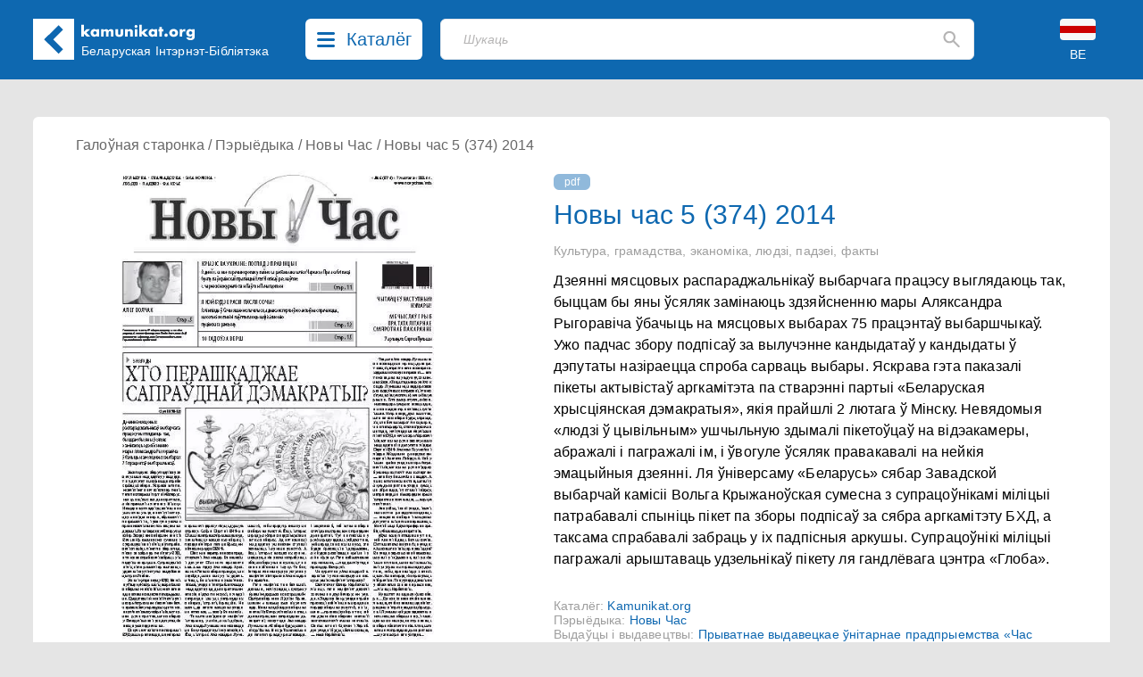

--- FILE ---
content_type: text/html; charset=UTF-8
request_url: https://kamunikat.org/novy-chas-kultura-gramadstva-ekanomika-lyudzi-padzei-fakty-5-374-2014
body_size: 15636
content:
<!doctype html>
<html lang="be">
<head>
    <meta charset="UTF-8">
    <meta name="viewport"
          content="width=device-width, user-scalable=no, initial-scale=1.0, maximum-scale=1.0, minimum-scale=1.0">
    <meta http-equiv="X-UA-Compatible" content="ie=edge">
    <link rel="shortcut icon" href="favicon.ico" type="image/x-icon" />
    <title>Новы час 5 (374) 2014 - Беларуская Інтэрнэт-Бібліятэка Kamunikat.org</title>
    <meta name="keywords" content="Камунікат, Беларускае Гістарычнае Таварыства, Беларусь, Беласток, беларуская мова, гісторыя Беларусі, культура Беларусі, этнаграфія Беларусі, беларуская літаратура, беларуская паэзія, беларускія слоўнікі, беларуская кніга, правы чалавека ў Беларусі, Беласточчына, Падляшша, беларусы, беларусы ў Польшчы, беларуская меншасьць, Абажур, ARCHE, Асамблея, Belarus Headlines, Białoruskie Zeszyty Historyczne, Беларус, Беларускія Ведамасьці, Беларусы ў свеце, Ведамасьці, Герольд Litherland, Гістарычны Альманах, Дзедзіч, Навіны для Беларусі, Ніва, Палітычная сфера, Pater Noster, Права на волю, Правінцыя, Праўнік, Pro Nobis, Свабода, Студэнцкая думка, Czasopis, Akcent Białoruski, Год Беларускі, Annus Albaruthenicus, Беларускі Гістарычны Аглад, Беларус, Белорусский Сборник, Беларусы ў свеце, Бельскі Гостінэць, Дзеяслоў, Druvis, Запісы БІНіМ, Зямля N, Калосьсе, КРАЙ-KRAJ, Паміж, pARTisan, Рэзыстанс, Свабода, Спадчына, Тэрмапілы, Terra Alba, Terra Historica, Філяматы, Фрагмэнты, Шуфляда" />
    
    <meta name="description" content="Беларуская Інтэрнэт-Бібліятэка Камунікат. Belarusian Internet Library. Białoruska Biblioteka Internetowa. Беларуская літаратура - кнігі, навіны, рэцэнзіі... Беларускія часопісы, грамадзтва, культура, беларуская мова і асвета, гісторыя, літаратуразнаўства, мэтадычная літаратура, нумізматыка, палітыка, пераклады, правы чалавека, рэлігія, слоўнікі, турыстыка, філязофія, экалёгія, этнаграфія. Belarusian Literature - books, news, reviews... Belarusian Periodicals, Society, Culture, Belarusian Language and Education, History, Literary Studies, Methodological Literature, Numismatics, Politics, Translations, Human Rights, Religion, Dictionaries, Tourism, Philosophy, Ecology, Ethnographics. Literatura białoruska - książki, nowinki, recenzje... Czasopisma białoruskie, społeczeństwo, kultura, język białoruski i szkolnictwo, historia, wiedza o literaturze, literatura metodyczna, numizmatyka, polityka, tłumaczenia, prawa człowieka, religia, słowniki, turystyka, filozofia, ekologia, etnografia." />
    <meta property="og:description" content="Беларуская Інтэрнэт-Бібліятэка Камунікат. Belarusian Internet Library. Białoruska Biblioteka Internetowa. Беларуская літаратура - кнігі, навіны, рэцэнзіі... Беларускія часопісы, грамадзтва, культура, беларуская мова і асвета, гісторыя, літаратуразнаўства, мэтадычная літаратура, нумізматыка, палітыка, пераклады, правы чалавека, рэлігія, слоўнікі, турыстыка, філязофія, экалёгія, этнаграфія. Belarusian Literature - books, news, reviews... Belarusian Periodicals, Society, Culture, Belarusian Language and Education, History, Literary Studies, Methodological Literature, Numismatics, Politics, Translations, Human Rights, Religion, Dictionaries, Tourism, Philosophy, Ecology, Ethnographics. Literatura białoruska - książki, nowinki, recenzje... Czasopisma białoruskie, społeczeństwo, kultura, język białoruski i szkolnictwo, historia, wiedza o literaturze, literatura metodyczna, numizmatyka, polityka, tłumaczenia, prawa człowieka, religia, słowniki, turystyka, filozofia, ekologia, etnografia." />
    
    <meta property="og:image" content="https://kamunikat.org/assets/images/28729-1.jpg" />
    <meta itemprop="image" content="https://kamunikat.org/assets/images/28729-1.jpg" />
    <link rel="image_src" href="https://kamunikat.org/assets/images/28729-1.jpg" />
    <meta property="fb:admins" content="bbi.kamunikat"/>
    <meta property="og:url" content="https://kamunikat.org/novy-chas-kultura-gramadstva-ekanomika-lyudzi-padzei-fakty-5-374-2014" />
    <meta property="og:title" content="Новы час 5 (374) 2014" />
    <meta property="og:site_name" content="Беларуская Інтэрнэт-Бібліятэка Kamunikat.org"/>
    <meta property="og:type" content="website" />
            <link rel="canonical" href="https://kamunikat.org/novy-chas-kultura-gramadstva-ekanomika-lyudzi-padzei-fakty-5-374-2014" />
        
    
    
        
        
        

        
    
    <link rel="preload" as="style" href="https://kamunikat.org/build/app-Bx3xckZc.css" /><link rel="stylesheet" href="https://kamunikat.org/build/app-Bx3xckZc.css" />    
    
    
    <script defer src="https://kamunikat.org/build/app-B9FPxLSH.js"></script>
    
    
    
    
    
    
    
    

    
</head>
<body>

<div class="main-menu">
        <ul class="grid grid-cols-1 xs:grid-cols-2 sm:grid-cols-3 lg:grid-cols-5 mx-auto bg-white px-10 py-8 max-w-[1536px]
max-h-[84vh] overflow-auto">
                        <li class="pl-4">
                                    Kamunikat.org
                
                <ul class="main-menu-category">
                                            <li><a href="/" class="main-menu-link">Галоўная старонка</a></li>
                                            <li><a href="/news" class="main-menu-link">Навіны</a></li>
                                            <li><a href="https://kamunikat.shop" class="main-menu-link">Крама</a></li>
                                            <li><a href="/search/?q=%D0%90%D0%BB%D0%B5%D0%BA%D1%81%D1%96%D0%B5%D0%B2%D1%96%D1%87" class="main-menu-link">Пошук</a></li>
                                                        </ul>
            </li>
                        <li class="pl-4">
                                    Бібліятэка
                
                <ul class="main-menu-category">
                                            <li><a href="/knihi.html" class="main-menu-link">Кнігі</a></li>
                                            <li><a href="/audyjoknihi.html" class="main-menu-link">Аўдыёкнігі</a></li>
                                            <li><a href="/czasopisy.html" class="main-menu-link">Пэрыёдыка</a></li>
                                            <li><a href="/audio.html" class="main-menu-link">Радыёперадачы</a></li>
                                            <li><a href="/muzyka.html" class="main-menu-link">Музыка</a></li>
                                            <li><a href="/video.html" class="main-menu-link">Відэа</a></li>
                                                        </ul>
            </li>
                        <li class="pl-4">
                                    Кнігазборы
                
                <ul class="main-menu-category">
                                            <li><a href="katalohbht.html" class="main-menu-link">Каталёг БГТ</a></li>
                                            <li><a href="kataloheedc.html" class="main-menu-link">Каталёг EEDC</a></li>
                                            <li><a href="katalohmiokb.html" class="main-menu-link">Каталёг MiOKB</a></li>
                                            <li><a href="katalohskaryna.html" class="main-menu-link">Каталёг Скарынаўкі</a></li>
                                            <li><a href="katalohprivate.html" class="main-menu-link">Прыватны каталёг</a></li>
                                                        </ul>
            </li>
                        <li class="pl-4">
                                    Калекцыі
                
                <ul class="main-menu-category">
                                            <li><a href="/bielaruskija_autary.html" class="main-menu-link">Беларускія аўтары</a></li>
                                            <li><a href="bielaruskija_vydaviectvy.html" class="main-menu-link">Выдаўцы і выдавецтвы</a></li>
                                            <li><a href="bielaruskija_vydavieckija_seryi.html" class="main-menu-link">Выдавецкія сэрыі</a></li>
                                            <li><a href="bek/" class="main-menu-link">Беларускія эміграцыйныя калекцыі</a></li>
                                                        </ul>
            </li>
                        <li class="pl-4">
                                    Іншае
                
                <ul class="main-menu-category">
                                            <li><a href="about.html" class="main-menu-link">Пра нас</a></li>
                                            <li><a href="naszyja_banery.html" class="main-menu-link">Нашыя банэры</a></li>
                                            <li><a href="naszyja-partnery.html" class="main-menu-link">Партнэры</a></li>
                                                        </ul>
            </li>
                    </ul>
    </div>
 <div class="main-menu-close right-[40px] top-[110px] text-black-400">
     <svg width="20" height="20" viewBox="0 0 20 20" fill="none" xmlns="http://www.w3.org/2000/svg">
         <path d="M19.58 17.5558C19.7131 17.6885 19.8187 17.8462 19.8908 18.0197C19.9629 18.1933 20 18.3794 20 18.5674C20 18.7553 19.9629 18.9415 19.8908 19.115C19.8187 19.2886 19.7131 19.4463 19.58 19.5789C19.3105 19.8449 18.9471 19.9941 18.5684 19.9941C18.1898 19.9941 17.8264 19.8449 17.5569 19.5789L10 12.0221L2.44313 19.5789C2.17364 19.8449 1.81023 19.9941 1.43158 19.9941C1.05293 19.9941 0.689514 19.8449 0.420027 19.5789C0.286893 19.4463 0.181258 19.2886 0.109181 19.115C0.0371029 18.9415 0 18.7553 0 18.5674C0 18.3794 0.0371029 18.1933 0.109181 18.0197C0.181258 17.8462 0.286893 17.6885 0.420027 17.5558L7.9769 9.99897L0.420027 2.4421C0.151747 2.17382 0.00102915 1.80995 0.00102915 1.43055C0.00102915 1.24269 0.0380315 1.05666 0.109923 0.883101C0.181815 0.709539 0.287188 0.551836 0.420027 0.418998C0.552866 0.286159 0.710568 0.180786 0.88413 0.108894C1.05769 0.0370024 1.24371 0 1.43158 0C1.81098 0 2.17485 0.150718 2.44313 0.418998L10 7.97587L17.5569 0.418998C17.8252 0.150718 18.189 0 18.5684 0C18.9478 0 19.3117 0.150718 19.58 0.418998C19.8483 0.687278 19.999 1.05114 19.999 1.43055C19.999 1.80995 19.8483 2.17382 19.58 2.4421L12.0231 9.99897L19.58 17.5558Z" fill="rgba(0,0,0,.5)"/>
     </svg>
     
 </div>

<div class="bg-[#0E68B0] fixed top-0 left-0 right-0 z-30">
    <div class="h-[153px] sm:h-[89px] relative mx-auto max-w-[1536px] min-w-[360px] bg-[#0E68B0] text-white">
        <div class="pt-[21px] pb-[22px] mx-[16px] md:mx-[37px] flex">
            <div class="logo-kamunikat order-2 sm:order-1 ml-4 sm:ml-0 flex-grow xss:flex-none">
                <svg class="flex-0 w-[46px] mr-4 md:mr-0" viewBox="0 0 46 46" fill="none" xmlns="http://www.w3.org/2000/svg">
                    <rect width="46" height="46" fill="white"/>
                    <rect x="12.5461" y="23.1972" width="7.00462" height="22.7257" transform="rotate(-45 12.5461 23.1972)" fill="#0E67B0"/>
                    <rect x="17.6127" y="28.1472" width="7.07256" height="22.5291" transform="rotate(-135 17.6127 28.1472)" fill="#0E67B0"/>
                </svg>
            </div>
            <div class="logo-kamunikat order-3 sm:order-2 hidden xss:block sm:hidden md:block flex-grow sm:flex-none py-2 md:px-2 mr-2 lg:mr-4">
                <div class="w-[129px] -mt-[12px] md:-mt-[2px] -ml-[1px]">
                    <svg viewBox="0 0 129 19" fill="none" xmlns="http://www.w3.org/2000/svg">
                        <path d="M3.888 0.719999V8.752L6.928 5.792H10.896L6.784 9.584L11.136 14H7.072L3.888 10.656V14H0.992V0.719999H3.888ZM14.5119 9.872C14.5119 10.1387 14.5599 10.3893 14.6559 10.624C14.7519 10.848 14.8799 11.0453 15.0399 11.216C15.2105 11.3867 15.4079 11.52 15.6319 11.616C15.8665 11.712 16.1172 11.76 16.3839 11.76C16.6399 11.76 16.8799 11.712 17.1039 11.616C17.3385 11.52 17.5359 11.3867 17.6959 11.216C17.8665 11.0453 17.9999 10.848 18.0959 10.624C18.2025 10.4 18.2559 10.16 18.2559 9.904C18.2559 9.648 18.2025 9.408 18.0959 9.184C17.9999 8.94933 17.8665 8.74667 17.6959 8.576C17.5359 8.40533 17.3385 8.272 17.1039 8.176C16.8799 8.08 16.6399 8.032 16.3839 8.032C16.1172 8.032 15.8665 8.08 15.6319 8.176C15.4079 8.272 15.2105 8.40533 15.0399 8.576C14.8799 8.74667 14.7519 8.944 14.6559 9.168C14.5599 9.38133 14.5119 9.616 14.5119 9.872ZM18.1599 5.792H21.0719V14H18.1599V13.088C17.5412 13.8667 16.7039 14.256 15.6479 14.256C15.0505 14.256 14.5012 14.1493 13.9999 13.936C13.4985 13.712 13.0612 13.4027 12.6879 13.008C12.3145 12.6133 12.0212 12.1493 11.8079 11.616C11.6052 11.0827 11.5039 10.5013 11.5039 9.872C11.5039 9.28533 11.6052 8.73067 11.8079 8.208C12.0105 7.67467 12.2932 7.21067 12.6559 6.816C13.0185 6.42133 13.4505 6.112 13.9519 5.888C14.4532 5.65333 15.0079 5.536 15.6159 5.536C16.6399 5.536 17.4879 5.89333 18.1599 6.608V5.792ZM23.2026 5.792H26.0986V6.8C26.888 6.04267 27.7733 5.664 28.7546 5.664C29.9706 5.664 30.8986 6.176 31.5386 7.2C32.1893 6.16533 33.1173 5.648 34.3226 5.648C34.7066 5.648 35.0693 5.70667 35.4106 5.824C35.752 5.93067 36.0453 6.10667 36.2906 6.352C36.536 6.58667 36.728 6.896 36.8666 7.28C37.016 7.664 37.0906 8.128 37.0906 8.672V14H34.1946V9.952C34.1946 9.536 34.1626 9.19467 34.0986 8.928C34.0453 8.66133 33.96 8.45333 33.8426 8.304C33.736 8.15467 33.608 8.05333 33.4586 8C33.3093 7.94667 33.1493 7.92 32.9786 7.92C32.0506 7.92 31.5866 8.59733 31.5866 9.952V14H28.6906V9.952C28.6906 9.536 28.664 9.19467 28.6106 8.928C28.5573 8.65067 28.4773 8.432 28.3706 8.272C28.2746 8.112 28.1466 8.00533 27.9866 7.952C27.8266 7.888 27.64 7.856 27.4266 7.856C27.2453 7.856 27.0746 7.88267 26.9146 7.936C26.7546 7.98933 26.6106 8.096 26.4826 8.256C26.3653 8.40533 26.2693 8.61867 26.1946 8.896C26.1306 9.16267 26.0986 9.51467 26.0986 9.952V14H23.2026V5.792ZM42.1336 5.792V10.416C42.1336 11.4293 42.6243 11.936 43.6056 11.936C44.587 11.936 45.0776 11.4293 45.0776 10.416V5.792H47.9736V10.976C47.9736 12.0853 47.6056 12.9173 46.8696 13.472C46.1443 14.0267 45.0563 14.304 43.6056 14.304C42.155 14.304 41.0616 14.0267 40.3256 13.472C39.6003 12.9173 39.2376 12.0853 39.2376 10.976V5.792H42.1336ZM50.1007 5.792H52.9967V6.832C53.3914 6.352 53.7914 6.032 54.1967 5.872C54.6021 5.70133 55.0767 5.616 55.6207 5.616C56.1967 5.616 56.6874 5.712 57.0927 5.904C57.5087 6.08533 57.8607 6.34667 58.1487 6.688C58.3834 6.96533 58.5434 7.27467 58.6287 7.616C58.7141 7.95733 58.7568 8.34667 58.7568 8.784V14H55.8607V9.856C55.8607 9.45067 55.8287 9.12533 55.7647 8.88C55.7114 8.624 55.6101 8.42133 55.4607 8.272C55.3327 8.144 55.1887 8.05333 55.0287 8C54.8687 7.94667 54.6981 7.92 54.5167 7.92C54.0261 7.92 53.6474 8.06933 53.3807 8.368C53.1247 8.656 52.9967 9.072 52.9967 9.616V14H50.1007V5.792ZM63.7817 5.792V14H60.8857V5.792H63.7817ZM60.6937 2.64C60.6937 2.416 60.7364 2.208 60.8217 2.016C60.9071 1.81333 61.0244 1.63733 61.1737 1.488C61.3231 1.33867 61.4937 1.22133 61.6857 1.136C61.8884 1.05067 62.1017 1.008 62.3257 1.008C62.5497 1.008 62.7577 1.05067 62.9497 1.136C63.1524 1.22133 63.3284 1.33867 63.4777 1.488C63.6271 1.63733 63.7444 1.81333 63.8297 2.016C63.9151 2.208 63.9577 2.416 63.9577 2.64C63.9577 2.864 63.9151 3.07733 63.8297 3.28C63.7444 3.472 63.6271 3.64267 63.4777 3.792C63.3284 3.94133 63.1524 4.05867 62.9497 4.144C62.7577 4.22933 62.5497 4.272 62.3257 4.272C62.1017 4.272 61.8884 4.22933 61.6857 4.144C61.4937 4.05867 61.3231 3.94133 61.1737 3.792C61.0244 3.64267 60.9071 3.472 60.8217 3.28C60.7364 3.07733 60.6937 2.864 60.6937 2.64ZM68.8167 0.719999V8.752L71.8567 5.792H75.8247L71.7127 9.584L76.0647 14H72.0007L68.8167 10.656V14H65.9207V0.719999H68.8167ZM79.4406 9.872C79.4406 10.1387 79.4886 10.3893 79.5846 10.624C79.6806 10.848 79.8086 11.0453 79.9686 11.216C80.1393 11.3867 80.3366 11.52 80.5606 11.616C80.7953 11.712 81.046 11.76 81.3126 11.76C81.5686 11.76 81.8086 11.712 82.0326 11.616C82.2673 11.52 82.4646 11.3867 82.6246 11.216C82.7953 11.0453 82.9286 10.848 83.0246 10.624C83.1313 10.4 83.1846 10.16 83.1846 9.904C83.1846 9.648 83.1313 9.408 83.0246 9.184C82.9286 8.94933 82.7953 8.74667 82.6246 8.576C82.4646 8.40533 82.2673 8.272 82.0326 8.176C81.8086 8.08 81.5686 8.032 81.3126 8.032C81.046 8.032 80.7953 8.08 80.5606 8.176C80.3366 8.272 80.1393 8.40533 79.9686 8.576C79.8086 8.74667 79.6806 8.944 79.5846 9.168C79.4886 9.38133 79.4406 9.616 79.4406 9.872ZM83.0886 5.792H86.0006V14H83.0886V13.088C82.47 13.8667 81.6326 14.256 80.5766 14.256C79.9793 14.256 79.43 14.1493 78.9286 13.936C78.4273 13.712 77.99 13.4027 77.6166 13.008C77.2433 12.6133 76.95 12.1493 76.7366 11.616C76.534 11.0827 76.4326 10.5013 76.4326 9.872C76.4326 9.28533 76.534 8.73067 76.7366 8.208C76.9393 7.67467 77.222 7.21067 77.5846 6.816C77.9473 6.42133 78.3793 6.112 78.8806 5.888C79.382 5.65333 79.9366 5.536 80.5446 5.536C81.5686 5.536 82.4166 5.89333 83.0886 6.608V5.792ZM91.3634 8.208V14H88.4674V8.208H87.5074V5.792H88.4674V3.328H91.3634V5.792H93.0114V8.208H91.3634ZM94.1161 12.464C94.1161 12.208 94.1641 11.968 94.2601 11.744C94.3561 11.5093 94.4895 11.3067 94.6601 11.136C94.8308 10.9653 95.0281 10.832 95.2521 10.736C95.4868 10.64 95.7321 10.592 95.9881 10.592C96.2441 10.592 96.4841 10.64 96.7081 10.736C96.9428 10.832 97.1455 10.9653 97.3161 11.136C97.4868 11.3067 97.6201 11.5093 97.7161 11.744C97.8121 11.968 97.8601 12.208 97.8601 12.464C97.8601 12.72 97.8121 12.9653 97.7161 13.2C97.6201 13.424 97.4868 13.6213 97.3161 13.792C97.1455 13.9627 96.9428 14.096 96.7081 14.192C96.4841 14.288 96.2441 14.336 95.9881 14.336C95.7321 14.336 95.4868 14.288 95.2521 14.192C95.0281 14.096 94.8308 13.9627 94.6601 13.792C94.4895 13.6213 94.3561 13.424 94.2601 13.2C94.1641 12.9653 94.1161 12.72 94.1161 12.464ZM102.594 9.856C102.594 10.1333 102.642 10.3893 102.738 10.624C102.844 10.848 102.978 11.0453 103.138 11.216C103.308 11.3867 103.506 11.52 103.73 11.616C103.964 11.712 104.21 11.76 104.466 11.76C104.722 11.76 104.962 11.712 105.186 11.616C105.42 11.52 105.618 11.3867 105.778 11.216C105.948 11.0453 106.082 10.848 106.178 10.624C106.284 10.3893 106.338 10.1387 106.338 9.872C106.338 9.616 106.284 9.376 106.178 9.152C106.082 8.91733 105.948 8.71467 105.778 8.544C105.618 8.37333 105.42 8.24 105.186 8.144C104.962 8.048 104.722 8 104.466 8C104.21 8 103.964 8.048 103.73 8.144C103.506 8.24 103.308 8.37333 103.138 8.544C102.978 8.71467 102.844 8.912 102.738 9.136C102.642 9.36 102.594 9.6 102.594 9.856ZM99.5376 9.824C99.5376 9.216 99.6603 8.65067 99.9056 8.128C100.151 7.59467 100.492 7.136 100.93 6.752C101.367 6.35733 101.884 6.048 102.482 5.824C103.09 5.6 103.751 5.488 104.466 5.488C105.17 5.488 105.82 5.6 106.418 5.824C107.026 6.03733 107.548 6.34133 107.986 6.736C108.434 7.12 108.78 7.584 109.026 8.128C109.271 8.66133 109.394 9.25333 109.394 9.904C109.394 10.5547 109.266 11.152 109.01 11.696C108.764 12.2293 108.423 12.6933 107.986 13.088C107.548 13.472 107.02 13.7707 106.402 13.984C105.794 14.1973 105.132 14.304 104.418 14.304C103.714 14.304 103.063 14.1973 102.466 13.984C101.868 13.7707 101.351 13.4667 100.914 13.072C100.487 12.6773 100.151 12.208 99.9056 11.664C99.6603 11.1093 99.5376 10.496 99.5376 9.824ZM111.221 5.792H114.117V7.136C114.426 6.64533 114.805 6.272 115.253 6.016C115.701 5.74933 116.223 5.616 116.821 5.616C116.895 5.616 116.975 5.616 117.061 5.616C117.157 5.616 117.263 5.62667 117.381 5.648V8.416C116.997 8.224 116.581 8.128 116.133 8.128C115.461 8.128 114.954 8.33067 114.613 8.736C114.282 9.13067 114.117 9.712 114.117 10.48V14H111.221V5.792ZM121.6 9.856C121.6 10.1227 121.648 10.3733 121.744 10.608C121.84 10.832 121.968 11.0293 122.128 11.2C122.299 11.3707 122.496 11.504 122.72 11.6C122.955 11.696 123.205 11.744 123.472 11.744C123.728 11.744 123.968 11.696 124.192 11.6C124.427 11.504 124.624 11.3707 124.784 11.2C124.955 11.0293 125.088 10.832 125.184 10.608C125.291 10.3733 125.344 10.128 125.344 9.872C125.344 9.60533 125.291 9.36 125.184 9.136C125.088 8.912 124.955 8.71467 124.784 8.544C124.613 8.37333 124.411 8.24 124.176 8.144C123.952 8.048 123.717 8 123.472 8C123.216 8 122.976 8.05333 122.752 8.16C122.528 8.256 122.331 8.38933 122.16 8.56C121.989 8.72 121.851 8.912 121.744 9.136C121.648 9.36 121.6 9.6 121.6 9.856ZM128.096 5.792V13.44C128.096 13.8987 128.069 14.3093 128.016 14.672C127.963 15.0347 127.888 15.3547 127.792 15.632C127.664 15.984 127.461 16.3093 127.184 16.608C126.917 16.9173 126.592 17.184 126.208 17.408C125.824 17.632 125.387 17.808 124.896 17.936C124.416 18.064 123.893 18.128 123.328 18.128C122.688 18.128 122.101 18.048 121.568 17.888C121.035 17.728 120.565 17.504 120.16 17.216C119.765 16.9387 119.44 16.608 119.184 16.224C118.928 15.8507 118.757 15.44 118.672 14.992H121.936C122.139 15.536 122.597 15.808 123.312 15.808C123.92 15.808 124.384 15.6373 124.704 15.296C125.035 14.9547 125.2 14.48 125.2 13.872V13.088C124.987 13.2907 124.779 13.4613 124.576 13.6C124.384 13.728 124.187 13.8347 123.984 13.92C123.781 14.0053 123.568 14.064 123.344 14.096C123.12 14.1387 122.875 14.16 122.608 14.16C122.021 14.16 121.483 14.0587 120.992 13.856C120.501 13.6533 120.075 13.3707 119.712 13.008C119.36 12.6453 119.083 12.2133 118.88 11.712C118.688 11.2 118.592 10.6347 118.592 10.016C118.592 9.38667 118.699 8.80533 118.912 8.272C119.125 7.728 119.413 7.25867 119.776 6.864C120.149 6.45867 120.587 6.144 121.088 5.92C121.6 5.68533 122.155 5.568 122.752 5.568C123.723 5.568 124.539 5.93067 125.2 6.656V5.792H128.096Z" fill="white"/>
                    </svg>
                </div>
                <div class="md:w-[186px] xl:w-[215px] md:mt-[3px]">
                    <div class="text-[12px] lg:text-[14px] leading-4 whitespace-pre-line md:whitespace-nowrap">Беларуская
 Інтэрнэт-Бібліятэка</div>
                </div>
            </div>
            <div class="order-1 sm:order-3 lg:mx-3">
                <button class="catalog-btn cursor-pointer rounded-[6px] bg-white h-[46px] flex hover:bg-[#c8c8c8]">
                    <svg class="catalog-btn-list-icon my-[15px] mx-[13px] flex-shrink" width="20" height="17" viewBox="0 0 20 17" fill="none" xmlns="http://www.w3.org/2000/svg">
                        <path d="M18.4211 14C18.8265 14.0002 19.2164 14.1486 19.5099 14.4144C19.8033 14.6802 19.9779 15.0431 19.9974 15.4279C20.0169 15.8127 19.8798 16.1898 19.6146 16.4812C19.3493 16.7726 18.9762 16.9558 18.5726 16.993L18.4211 17H1.57895C1.17346 16.9998 0.783584 16.8514 0.490119 16.5856C0.196654 16.3198 0.0220926 15.9569 0.00260604 15.5721C-0.0168805 15.1873 0.120202 14.8102 0.385448 14.5188C0.650694 14.2274 1.02377 14.0442 1.42737 14.007L1.57895 14H18.4211ZM18.4211 7C18.8398 7 19.2414 7.15804 19.5375 7.43934C19.8336 7.72064 20 8.10218 20 8.5C20 8.89782 19.8336 9.27936 19.5375 9.56066C19.2414 9.84196 18.8398 10 18.4211 10H1.57895C1.16018 10 0.758573 9.84196 0.462463 9.56066C0.166353 9.27936 0 8.89782 0 8.5C0 8.10218 0.166353 7.72064 0.462463 7.43934C0.758573 7.15804 1.16018 7 1.57895 7H18.4211ZM18.4211 0C18.8398 0 19.2414 0.158035 19.5375 0.43934C19.8336 0.720644 20 1.10218 20 1.5C20 1.89782 19.8336 2.27936 19.5375 2.56066C19.2414 2.84196 18.8398 3 18.4211 3H1.57895C1.16018 3 0.758573 2.84196 0.462463 2.56066C0.166353 2.27936 0 1.89782 0 1.5C0 1.10218 0.166353 0.720644 0.462463 0.43934C0.758573 0.158035 1.16018 0 1.57895 0H18.4211Z" fill="#0E68B0"/>
                    </svg>
                    <svg class="catalog-btn-close-icon hidden my-[13px] mx-[13px] flex-shrink" width="20" height="20" viewBox="0 0 20 20" fill="none" xmlns="http://www.w3.org/2000/svg">
                        <path d="M19.58 17.5558C19.7131 17.6885 19.8187 17.8462 19.8908 18.0197C19.9629 18.1933 20 18.3794 20 18.5674C20 18.7553 19.9629 18.9415 19.8908 19.115C19.8187 19.2886 19.7131 19.4463 19.58 19.5789C19.3105 19.8449 18.9471 19.9941 18.5684 19.9941C18.1898 19.9941 17.8264 19.8449 17.5569 19.5789L10 12.0221L2.44313 19.5789C2.17364 19.8449 1.81023 19.9941 1.43158 19.9941C1.05293 19.9941 0.689514 19.8449 0.420027 19.5789C0.286893 19.4463 0.181258 19.2886 0.109181 19.115C0.0371029 18.9415 0 18.7553 0 18.5674C0 18.3794 0.0371029 18.1933 0.109181 18.0197C0.181258 17.8462 0.286893 17.6885 0.420027 17.5558L7.9769 9.99897L0.420027 2.4421C0.151747 2.17382 0.00102915 1.80995 0.00102915 1.43055C0.00102915 1.24269 0.0380315 1.05666 0.109923 0.883101C0.181815 0.709539 0.287188 0.551836 0.420027 0.418998C0.552866 0.286159 0.710568 0.180786 0.88413 0.108894C1.05769 0.0370024 1.24371 0 1.43158 0C1.81098 0 2.17485 0.150718 2.44313 0.418998L10 7.97587L17.5569 0.418998C17.8252 0.150718 18.189 0 18.5684 0C18.9478 0 19.3117 0.150718 19.58 0.418998C19.8483 0.687278 19.999 1.05114 19.999 1.43055C19.999 1.80995 19.8483 2.17382 19.58 2.4421L12.0231 9.99897L19.58 17.5558Z" fill="#0E68B0"/>
                    </svg>
                    <span class="text-[#0E68B0] text-[20px] hidden lg:inline mt-[8px] mr-3 font-medium">Каталёг</span>
                </button></div>
            <div class="order-5 sm:order-3 absolute sm:relative top-[90px] left-[16px] sm:left-auto right-[16px] sm:right-auto sm:top-0 sm:w-auto sm:block flex-grow sm:mx-4 lg:ml-2 sm:mr-3 lg:mr-10 xl:mr-20">
                <div class="search-placeholder w-full flex relative">
    <input type="text" class="search-input text-black h-[46px] border bg-white focus:outline-none focus:shadow-outline-blue rounded-[6px] my-0 py-2 pl-[19px] lg:pl-[25px] pr-4 block w-full appearance-none leading-normal z-1" placeholder="Шукаць">
    <div class="absolute top-0 right-4 flex items-center h-full">
        <svg class="fill-current cursor-pointer" width="19" height="20" viewBox="0 0 19 20" fill="none" xmlns="http://www.w3.org/2000/svg">
            <path d="M16.9802 18.8365L11.1753 13.0234C10.6571 13.4386 10.061 13.7673 9.38723 14.0095C8.71345 14.2517 7.99647 14.3729 7.23631 14.3729C5.35317 14.3729 3.75958 13.7199 2.45556 12.414C1.15083 11.1074 0.498474 9.51125 0.498474 7.62544C0.498474 5.73962 1.15083 4.14342 2.45556 2.83685C3.75958 1.53096 5.35317 0.878021 7.23631 0.878021C9.11944 0.878021 10.7134 1.53096 12.0181 2.83685C13.3221 4.14342 13.9741 5.73962 13.9741 7.62544C13.9741 8.38668 13.8532 9.10468 13.6113 9.77942C13.3695 10.4542 13.0412 11.051 12.6266 11.5701L18.4574 17.4092C18.6474 17.5995 18.7425 17.8331 18.7425 18.1099C18.7425 18.3867 18.6388 18.6289 18.4315 18.8365C18.2414 19.0268 17.9996 19.122 17.7059 19.122C17.4122 19.122 17.1703 19.0268 16.9802 18.8365ZM7.23631 12.2967C8.53204 12.2967 9.63359 11.8427 10.541 10.9348C11.4476 10.0261 11.901 8.92302 11.901 7.62544C11.901 6.32786 11.4476 5.22474 10.541 4.31609C9.63359 3.40813 8.53204 2.95415 7.23631 2.95415C5.94057 2.95415 4.83902 3.40813 3.93166 4.31609C3.02499 5.22474 2.57165 6.32786 2.57165 7.62544C2.57165 8.92302 3.02499 10.0261 3.93166 10.9348C4.83902 11.8427 5.94057 12.2967 7.23631 12.2967Z" fill="#B5B4B4"/>
        </svg>
    </div>
</div>

<div class="search-backdrop hidden fixed backdrop-blur-sm bg-black/30 top-0 left-0 right-0 bottom-0">
    <div class="search-container w-full flex relative z-20">
        <div class="flex-grow relative">
            <input id="search-input" type="text" class="search-input text-black h-[46px] border bg-white focus:outline-none focus:shadow-outline-blue rounded-[6px] rounded-b-none my-0 py-2 pl-[19px] lg:pl-[25px] pr-4 block w-full appearance-none leading-normal z-1" placeholder="Шукаць">
            <div id="search-btn" class="absolute top-0 right-4 flex items-center h-full">
                <svg class="fill-current cursor-pointer" width="19" height="20" viewBox="0 0 19 20" fill="none" xmlns="http://www.w3.org/2000/svg">
                    <path d="M16.9802 18.8365L11.1753 13.0234C10.6571 13.4386 10.061 13.7673 9.38723 14.0095C8.71345 14.2517 7.99647 14.3729 7.23631 14.3729C5.35317 14.3729 3.75958 13.7199 2.45556 12.414C1.15083 11.1074 0.498474 9.51125 0.498474 7.62544C0.498474 5.73962 1.15083 4.14342 2.45556 2.83685C3.75958 1.53096 5.35317 0.878021 7.23631 0.878021C9.11944 0.878021 10.7134 1.53096 12.0181 2.83685C13.3221 4.14342 13.9741 5.73962 13.9741 7.62544C13.9741 8.38668 13.8532 9.10468 13.6113 9.77942C13.3695 10.4542 13.0412 11.051 12.6266 11.5701L18.4574 17.4092C18.6474 17.5995 18.7425 17.8331 18.7425 18.1099C18.7425 18.3867 18.6388 18.6289 18.4315 18.8365C18.2414 19.0268 17.9996 19.122 17.7059 19.122C17.4122 19.122 17.1703 19.0268 16.9802 18.8365ZM7.23631 12.2967C8.53204 12.2967 9.63359 11.8427 10.541 10.9348C11.4476 10.0261 11.901 8.92302 11.901 7.62544C11.901 6.32786 11.4476 5.22474 10.541 4.31609C9.63359 3.40813 8.53204 2.95415 7.23631 2.95415C5.94057 2.95415 4.83902 3.40813 3.93166 4.31609C3.02499 5.22474 2.57165 6.32786 2.57165 7.62544C2.57165 8.92302 3.02499 10.0261 3.93166 10.9348C4.83902 11.8427 5.94057 12.2967 7.23631 12.2967Z" fill="#B5B4B4"/>
                </svg>
            </div>
            <div class="search-close absolute right-4 top-0 flex items-center h-full cursor-pointer hidden">
                <svg class=" fill-current text-gray-500 w-4 h-4" xmlns="http://www.w3.org/2000/svg" width="18" height="18" viewBox="0 0 18 18">
                    <path d="M14.53 4.53l-1.06-1.06L9 7.94 4.53 3.47 3.47 4.53 7.94 9l-4.47 4.47 1.06 1.06L9 10.06l4.47 4.47 1.06-1.06L10.06 9z"/>
                </svg>
            </div>
        </div>

        <div id="search-hints" class="absolute z-10 bg-white rounded-lg rounded-t-none shadow-md p-2 w-full top-[43px] hidden min-w-[320px] border border-t-0">
            <div class=" pb-[42px] ">
                <div class="hints max-h-[65vh] sm:max-h-[65vh] overflow-auto"></div>
            </div>
            <div class="search-hints-menu absolute bottom-0 left-0 right-0 h-[42px] -mt-[42px] rounded-[6px] flex justify-between bg-gray-100 pt-2">
                <a class="text-[#6593C1] mx-6" id="all-search-results-link" href="/search/">Глядзець усё</a>
                <span class="search-close flex mr-8 cursor-pointer">
                    <svg class="fill-current text-[#B5B4B4] w-4 h-4 mt-1 mr-2" xmlns="http://www.w3.org/2000/svg" width="18" height="18" viewBox="0 0 18 18">
                        <path d="M14.53 4.53l-1.06-1.06L9 7.94 4.53 3.47 3.47 4.53 7.94 9l-4.47 4.47 1.06 1.06L9 10.06l4.47 4.47 1.06-1.06L10.06 9z"/>
                    </svg>
                    <span class="text-[#6593C1]">Зачыніць</span>
                </span>
            </div>
        </div>
    </div>
</div>
            </div>
            <div class="h-[48px] order-3 sm:order-4 mx-2 lg:mx-4 relative language-btn flex flex-col items-center justify-between cursor-pointer">
                <div class="mb-[6px]" >
                                        <svg class="rounded-[4px]" width="40" height="24" viewBox="0 0 40 24" fill="none" xmlns="http://www.w3.org/2000/svg">
                        <g >
                            <rect x="-7" width="52" height="8" fill="#F7F7F7"/>
                            <rect x="-7" y="16" width="52" height="8" fill="#F7F7F7"/>
                            <rect x="-7" y="8" width="52" height="8" fill="#CC0000"/>
                        </g>
                    </svg>
                                                                            </div>
                <span class="text-[14px] font-normal uppercase">be</span>
            </div>
            
                
                    
                        
                        
                    
                
                
            
        </div>
        <div id="lang-selector" class="hidden z-50 absolute top-[70px] right-[35px] md:right-[55px] lg:right-[65px]  bg-[#fff] flex p-4 text-[#000] grid border rounded-[6px] z-30 ">
            <div class="text-[#676767]">Мова інтэрфэйсу</div>
            <label for="lang-be" class="m-2 cursor-pointer hover:underline hover:text-green-600">
                <a href="/lang/be"><input id="lang-be" type="radio" name="lang" value="be" class="mr-2" checked >Беларуская</a>
            </label>
            <label for="lang-pl" class="m-2 cursor-pointer hover:underline hover:text-green-600">
                <a href="/lang/pl"><input id="lang-pl" type="radio" name="lang" value="pl" class="mr-2" > Polski</a>
            </label>
            <label for="lang-en" class="m-2 cursor-pointer hover:underline hover:text-green-600">
                <a href="/lang/en"><input id="lang-en" type="radio" name="lang" value="en" class="mr-2" > English</a>
            </label>
        </div>
    </div>
</div>

<div class="page-slide transition-all ease-out">
    <div class="max-w-[1536px] mx-auto mt-[153px] sm:mt-[89px]">
        <div class="sm:py-[22px] md:mx-[37px] relative">
        
            <script type="application/ld+json">{
    "@context": "https://schema.org",
    "@type": "Book",
    "copyrightYear": "2014",
    "description": "Дзеянні мясцовых распараджальнікаў выбарчага працэсу выглядаюць так, быццам бы яны ўсяляк замінаюць здзяйсненню мары Аляксандра Рыгоравіча ўбачыць на мясцовых выбарах 75 працэнтаў выбаршчыкаў. Ужо падчас збору подпісаў за вылучэнне кандыдатаў у кандыдаты ў дэпутаты назіраецца спроба сарваць выбары. Яскрава гэта паказалі пікеты актывістаў аргкамітэта па стварэнні партыі «Беларуская хрысціянская дэмакратыя», якія прайшлі 2 лютага ў Мінску. Невядомыя «людзі ў цывільным» ушчыльную здымалі пікетоўцаў на відэакамеры, абражалі і пагражалі ім, і ўвогуле ўсяляк правакавалі на нейкія эмацыйныя дзеянні. Ля ўніверсаму «Беларусь» сябар Завадской выбарчай камісіі Вольга Крыжаноўская сумесна з супрацоўнікамі міліцыі патрабавалі спыніць пікет па зборы подпісаў за сябра аргкамітэту БХД, а таксама спрабавалі забраць у іх падпісныя аркушы. Супрацоўнікі міліцыі пагражалі арыштаваць удзельнікаў пікету ля гандлёвага цэнтра «Глоба».",
    "name": "Новы час 5 (374) 2014",
    "bookFormat": "Periodical",
    "publisher": {
        "@type": "Organization",
        "name": "Прыватнае выдавецкае ўнітарнае прадпрыемства «Час навінаў»."
    },
    "numberOfPages": "0"
}</script>
    <div class="bg-white rounded-[6px] px-3 md:px-6 lg:px-12 pt-4 my-0 md:my-5 pb-[52px]">
        <div class="md:mt-[4px] mb-4">
            <a href="/" class="text-[#676767]">Галоўная старонка / </a>
                            <a href="/czasopisy.html" class="text-[#676767]">Пэрыёдыка /</a>
                <a href="novy-chas-content-3484" class="text-[#676767]">Новы Час /</a>
                                    <a href="#" class="text-[#676767]">Новы час 5 (374) 2014</a>
        </div>
        <div class="lg:flex">
            <div class="flex-none lg:w-1/2 xl:flex-none  xs:justify-center text-center sm:max-w-[450px] mx-auto mb-8 lg:mb-0 ">
                <div class="relative inline-block">
                    <img alt="Новы час 5 (374) 2014"
                         srcset="https://kamunikat.org/resize/w320/assets/images/28729-1.jpg 320w,
                                https://kamunikat.org/resize/w360/assets/images/28729-1.jpg 360w,
                                https://kamunikat.org/resize/w720/assets/images/28729-1.jpg 720w"
                         sizes="(max-width:640px) 360px"
                         src="https://kamunikat.org/assets/images/28729-1.jpg"
                         class="mb-[29px] xss:max-w-[320px] sm:max-w-[360px] xss:mx-auto">
                                    </div>
                
                <div class="download xss:max-w-[320px] sm:max-w-[360px] xss:mx-auto cursor-pointer ">
                    <div class="download-btn-wrapper flex h-[52px] bg-[#0E68B0]">
                        
                                                            <a href="https://kamunikat.org/download.php?item=28729-1.pdf&amp;hash=1425bda6f7c69b98db69d394501232f8039c68a9&pubref=28729" class="download-btn flex-grow text-white text-[22px] text-center self-center font-medium ">Спампаваць</a>
                                                                                                    </div>

                                    </div>
                            </div>
            <div class="lg:w-1/2 md:flex-grow pl-1 xs:pl-6 lg:pl-12 xl:pl-[85px]">
                <div class="mb-2">
                                            <span class="label">pdf</span>
                                    </div>
                <h1 class="mb-3 text-3xl text-[#0E68B0]">Новы час 5 (374) 2014 </h1>


                <div class="text-[#0E67B0] text-sm "></div>
                <div class="text-[#9E9E9E] text-sm">Культура, грамадства, эканомiка, людзi, падзеi, факты</div>

                <p class="mt-3 mb-8 max-w-[780px] font-[18px] leading-[24px]">
                     Дзеянні мясцовых распараджальнікаў выбарчага працэсу выглядаюць так, быццам бы яны ўсяляк замінаюць здзяйсненню мары Аляксандра Рыгоравіча ўбачыць на мясцовых выбарах 75 працэнтаў выбаршчыкаў. Ужо падчас збору подпісаў за вылучэнне кандыдатаў у кандыдаты ў дэпутаты назіраецца спроба сарваць выбары. Яскрава гэта паказалі пікеты актывістаў аргкамітэта па стварэнні партыі «Беларуская хрысціянская дэмакратыя», якія прайшлі 2 лютага ў Мінску. Невядомыя «людзі ў цывільным» ушчыльную здымалі пікетоўцаў на відэакамеры, абражалі і пагражалі ім, і ўвогуле ўсяляк правакавалі на нейкія эмацыйныя дзеянні. Ля ўніверсаму «Беларусь» сябар Завадской выбарчай камісіі Вольга Крыжаноўская сумесна з супрацоўнікамі міліцыі патрабавалі спыніць пікет па зборы подпісаў за сябра аргкамітэту БХД, а таксама спрабавалі забраць у іх падпісныя аркушы. Супрацоўнікі міліцыі пагражалі арыштаваць удзельнікаў пікету ля гандлёвага цэнтра «Глоба».                 </p>
                                <div class="leading-[16px]">
                    <span class="text-[#9E9E9E] text-sm font-light leading-[16px]">Каталёг:</span>
                    <span class="text-[#0E67B0] text-sm leading-[16px]">
                            <a href="/katalohkamunikat">Kamunikat.org</a>
                    </span>
                </div>
                                    <div class="leading-[16px]">
                        <span class="text-[#9E9E9E] text-sm font-light leading-[16px]">Пэрыёдыка:</span>
                        <span class="text-[#0E67B0] text-sm leading-[16px]">
                            <a href="/novy-chas-content-3484">Новы Час</a>
                        </span>
                    </div>
                                                                <div class="leading-[16px]">
                    <span class="text-[#9E9E9E] text-sm font-light leading-[16px]">Выдаўцы і выдавецтвы:</span>
                    <span class="text-[#0E67B0] text-sm leading-[16px]">Прыватнае выдавецкае ўнітарнае прадпрыемства «Час навінаў».</span>
                </div>
                                
                <ul class="book-params mt-8 text-[#9E9E9E] text-sm leading-[16px]">
                    <li><b>Месца выхаду</b>: Мінск</li>                    <li><b>Дата выхаду</b>: 2014-02-07</li>                    <li><b>Рэдактар</b>: Кароль Аляксей</li>                                        <li><b>Выдавец</b>: Прыватнае выдавецкае ўнітарнае прадпрыемства «Час навінаў».</li>                    
                    
                                                                                <li><b>Copyright</b>:  © 2014 by Новы Час</li>                    <li><b>Кнігазбор</b>: Kamunikat.org</li>                    
                                                                
                    
                    
                    
                </ul>
            </div>
        </div>

    </div>
<script>
    console.log(`post: 28729`)
    window.ugxData=window.ugxData||[]
    window.ugxData.push({type:'post', id:'28729'})


    var btn = document.querySelector('.download')
    try {
        btn.addEventListener('click', function (e) {
                        console.log('Download')
        })
    }catch(e){}

</script>

        <div class="pb-8 pt-16 px-8 mb-8 bg-[#0E68B0] text-white font-[300]">
    <div class="py-4">
        <span class="font-medium">Камунікат.org</span> – Беларуская
 Інтэрнэт-Бібліятэка
    </div>
    <div class="py-4 font-[200] max-w-[840px]">Пры выкарыстаньні матэрыялаў у друку спасылка на крыніцу інфармацыі абавязковая.<br />Пры выкарыстаньні матэрыялаў у Інтэрнэце прамая гіпэрспасылка на <a href="https://kamunikat.org" title="kamunikat.org">Kamunikat.org</a> абавязковая.<br />Ідэя сайту Яраслаў Іванюк
        
        
        
    </div>
    <div class="py-4 grid grid-cols-1 md:grid-cols-2">
        <div class="py-4">
            <nav class="leading-[48px]">
                <a class="mr-8" href="/">Галоўная старонка</a>
                <a class="mr-8" href="/news">Навіны</a>
                <a class="mr-8" href="/knihi">Кнігі</a>
                <a class="mr-8" href="/bielaruskiya-autary">Аўтары</a>
                <a class="mr-8" href="/about">Пра нас</a>
            </nav>

        </div>
        <aside class="flex md:justify-end">
            <a href="https://www.netherlandsandyou.nl/" target="_blank">
                <img
                    srcset="https://kamunikat.org/resize/w153h68/assets/banners/kn_logo_ex_small.png 153w,
                        https://kamunikat.org/resize/w306h136/assets/banners/kn_logo_ex_small.png 306w"
                    sizes="153px"
                    src="https://kamunikat.org/resize/w306h136/assets/banners/kn_logo_ex_small.png"
                    height="68px" width="153px"
                    loading="lazy"
                    alt="The Netherlands and you - www.netherlandsandyou.nl"
                >
            </a>
            <a href="https://www.wrotapodlasia.pl" target="_blank">
                <img
                    style="height:68px;margin-left: 25px;"
                    srcset="https://kamunikat.org/resize/w104h68/assets/banners/00x00.jpg 104w,
                            https://kamunikat.org/resize/w208h136/assets/banners/00x00.jpg 208w"
                    sizes="104px"
                    src="https://kamunikat.org/resize/w208h136/assets/banners/00x00.jpg"
                    width="104px" height="68px"
                    loading="lazy"
                    alt="Wrota Podlasia - www.wrotapodlasia.pl"
                >
            </a>
        </aside>
    </div>
    <div class="bg-white mt-8 mb-4 h-[1px]"></div>

    <div class="md:flex mt-4">
        <div class="flex-grow">
            <address>
                Fundacja Kamunikat.org | KRS 0000735360 | NIP 5423316380 | REGON 380450384 | 
                fundacja@kamunikat.org | Białystok | Polska
                <script type="application/ld+json">
                {
                    "@context": "http://schema.org",
                    "@type": "Organization",
                    "name": "Fundacja Kamunikat.org",
                    "url": "http://kamunikat.org",
                    "identifier": {
                        "@type": "PropertyValue",
                        "name": "KRS",
                        "value": "0000735360"
                    },
                    "taxID": "5423316380",
                    "legalName": "Fundacja Kamunikat.org",
                    "address": {
                        "@type": "PostalAddress",
                        "addressLocality": "Białystok",
                        "addressCountry": "PL"
                    }
                 }
</script>
            </address>
            <div>Правы © 2000-2026 by <a href="https://kamunikat.org" title="kamunikat.org">Kamunikat.org</a></div>
        </div>
        <div class="flex-shrink grid grid-cols-3 gap-16 mt-8 md:mt-0">
            <a href="https://t.me/kamunikat"><svg width="37" height="37" viewBox="0 0 37 37" fill="none" xmlns="http://www.w3.org/2000/svg">
                <path d="M18.5 6.37397e-08C14.8411 6.37397e-08 11.2643 1.08501 8.22196 3.11781C5.17965 5.15062 2.80846 8.03992 1.40824 11.4204C0.00801575 14.8008 -0.358346 18.5205 0.355481 22.1092C1.06931 25.6978 2.83126 28.9942 5.41853 31.5815C8.0058 34.1687 11.3022 35.9307 14.8908 36.6445C18.4795 37.3583 22.1992 36.992 25.5796 35.5918C28.9601 34.1915 31.8494 31.8203 33.8822 28.778C35.915 25.7357 37 22.1589 37 18.5C37.0002 16.0705 36.5218 13.6647 35.5922 11.4201C34.6625 9.1755 33.2998 7.136 31.5819 5.41807C29.864 3.70015 27.8245 2.33746 25.5799 1.40782C23.3353 0.478178 20.9295 -0.000201611 18.5 6.37397e-08ZM24.3821 28.0321C24.3128 28.2047 24.2075 28.3606 24.0731 28.4892C23.9387 28.6178 23.7783 28.7162 23.6028 28.7778C23.4272 28.8394 23.2406 28.8627 23.0553 28.8462C22.87 28.8298 22.6903 28.7739 22.5284 28.6823L17.5063 24.78L14.283 27.7537C14.2082 27.809 14.1207 27.8445 14.0285 27.8571C13.9364 27.8697 13.8426 27.8589 13.7557 27.8257L14.3736 22.2971L14.3934 22.3128L14.406 22.2036C14.406 22.2036 23.4433 13.9757 23.8114 13.6252C24.1841 13.2755 24.0612 13.1997 24.0612 13.1997C24.0824 12.7732 23.3924 13.1997 23.3924 13.1997L11.4182 20.9031L6.43155 19.2048C6.43155 19.2048 5.66565 18.9301 5.5935 18.3261C5.51765 17.7267 6.45651 17.4011 6.45651 17.4011L26.283 9.5247C26.283 9.5247 27.9128 8.79854 27.9128 10.0011L24.3821 28.0321Z" fill="white"/>
            </svg></a>

            <a href="https://twitter.com/kamunikat"><svg width="44" height="35" viewBox="0 0 44 35" fill="none" xmlns="http://www.w3.org/2000/svg">
                <path d="M43.0664 4.14063C41.454 4.85561 39.7435 5.32472 37.992 5.53232C39.837 4.42841 41.2177 2.69131 41.8767 0.644763C40.1425 1.67482 38.2445 2.39998 36.2652 2.78874C35.0527 1.49727 33.48 0.599963 31.7513 0.213213C30.0225 -0.173537 28.2174 -0.0318849 26.5702 0.619796C24.9229 1.27148 23.5095 2.40311 22.5132 3.86791C21.517 5.33271 20.9839 7.06308 20.9831 8.83457C20.9824 9.51231 21.0587 10.1879 21.2107 10.8484C17.6979 10.6724 14.2615 9.75962 11.1243 8.1694C7.98718 6.57917 5.21951 4.34702 3.00095 1.61783C1.87126 3.56281 1.52513 5.86516 2.03299 8.05633C2.54086 10.2475 3.86457 12.1628 5.73472 13.4125C4.33159 13.369 2.95925 12.9903 1.73243 12.308V12.4196C1.7327 14.4595 2.43851 16.4365 3.73016 18.0153C5.02181 19.5941 6.81978 20.6775 8.81915 21.0819C8.06059 21.2888 7.27769 21.3929 6.49142 21.3916C5.93342 21.3916 5.37664 21.3395 4.82832 21.2361C5.39294 22.9911 6.4918 24.5258 7.9713 25.6257C9.4508 26.7257 11.237 27.3359 13.0803 27.371C9.37544 30.272 4.67218 31.5871 0 31.0282C4.03923 33.625 8.7408 35.0037 13.5427 34.9994C16.8501 35.0221 20.1289 34.3875 23.1889 33.1323C26.2489 31.8771 29.029 30.0264 31.3677 27.6877C33.7063 25.3491 35.557 22.569 36.8122 19.509C38.0674 16.449 38.702 13.1701 38.6793 9.86282C38.6793 9.47953 38.6703 9.09861 38.6524 8.72007C40.3839 7.46769 41.8785 5.91701 43.0664 4.14063Z" fill="white"/>
            </svg></a>

           <a href="https://www.facebook.com/bbi.kamunikat"> <svg width="35" height="35" viewBox="0 0 35 35" fill="none" xmlns="http://www.w3.org/2000/svg">
                <path d="M33.075 0H1.925C1.41446 0 0.924827 0.202812 0.56382 0.56382C0.202812 0.924827 0 1.41446 0 1.925V33.075C0 33.5855 0.202812 34.0752 0.56382 34.4362C0.924827 34.7972 1.41446 35 1.925 35H18.69V21.4375H14.14V16.1875H18.69V12.25C18.5957 11.3256 18.7049 10.3917 19.0098 9.51394C19.3146 8.63616 19.8078 7.8357 20.4548 7.16872C21.1018 6.50174 21.8869 5.98437 22.7549 5.65292C23.623 5.32146 24.5531 5.18394 25.48 5.25C26.8421 5.24162 28.2035 5.31173 29.5575 5.46V10.185H26.775C24.57 10.185 24.15 11.235 24.15 12.7575V16.135H29.4L28.7175 21.385H24.15V35H33.075C33.3278 35 33.5781 34.9502 33.8117 34.8535C34.0452 34.7567 34.2574 34.6149 34.4362 34.4362C34.6149 34.2574 34.7567 34.0452 34.8535 33.8117C34.9502 33.5781 35 33.3278 35 33.075V1.925C35 1.67221 34.9502 1.42189 34.8535 1.18833C34.7567 0.954783 34.6149 0.742572 34.4362 0.56382C34.2574 0.385067 34.0452 0.243272 33.8117 0.146532C33.5781 0.0497917 33.3278 0 33.075 0Z" fill="white"/>
            </svg></a>

        </div>
    </div>
</div>

        </div>
    </div>
</div>
<script>
    window.ugx={
        'type':'',
        'id':0,
        'sended':!1,
        'send':function(data) {
            const url = '/ugx-track';
            const headers = {
                'X-Ugx-Api': 'track',
                'X-Referer': document.referrer,
                'X-Location': window.location
            };
            try {
                for (var i = 0; i < data.length; i++) {
                    if (data[i].type != '') {
                        headers[data[i].type == 'post' ? 'X-Pub-Id' : 'X-Art-Id'] = data[i].id;
                    }
                    fetch(url, {
                        method: 'GET',
                        headers: headers
                    })
                }
            }catch(e){}
        }
    }
    window.ugxData=window.ugxData||[]
    ugx.send(ugxData)

</script>
<!-- Google Tag Manager (noscript) -->
<noscript><iframe src="https://www.googletagmanager.com/ns.html?id=GTM-K6X4HSW4"
                  height="0" width="0" style="display:none;visibility:hidden"></iframe></noscript>
<!-- End Google Tag Manager (noscript) -->
</body>
</html>
